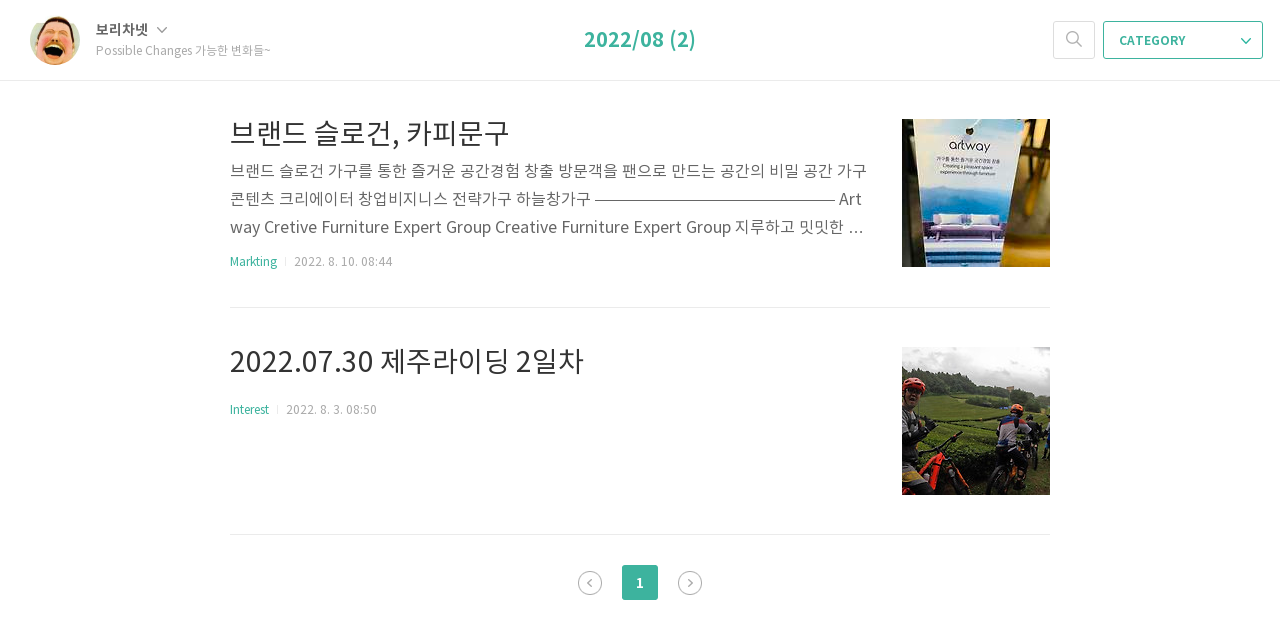

--- FILE ---
content_type: text/html;charset=UTF-8
request_url: https://www.boricha.net/archive/202208
body_size: 32087
content:
<!doctype html>
<html lang="ko">

                                                                                <head>
                <script type="text/javascript">if (!window.T) { window.T = {} }
window.T.config = {"TOP_SSL_URL":"https://www.tistory.com","PREVIEW":false,"ROLE":"guest","PREV_PAGE":"","NEXT_PAGE":"","BLOG":{"id":913789,"name":"nine93","title":"Possible Changes 가능한 변화들~","isDormancy":false,"nickName":"보리차넷","status":"open","profileStatus":"normal"},"NEED_COMMENT_LOGIN":false,"COMMENT_LOGIN_CONFIRM_MESSAGE":"","LOGIN_URL":"https://www.tistory.com/auth/login/?redirectUrl=https://www.boricha.net/archive/202208","DEFAULT_URL":"https://www.boricha.net","USER":{"name":null,"homepage":null,"id":0,"profileImage":null},"SUBSCRIPTION":{"status":"none","isConnected":false,"isPending":false,"isWait":false,"isProcessing":false,"isNone":true},"IS_LOGIN":false,"HAS_BLOG":false,"IS_SUPPORT":false,"IS_SCRAPABLE":false,"TOP_URL":"http://www.tistory.com","JOIN_URL":"https://www.tistory.com/member/join","PHASE":"prod","ROLE_GROUP":"visitor"};
window.T.entryInfo = null;
window.appInfo = {"domain":"tistory.com","topUrl":"https://www.tistory.com","loginUrl":"https://www.tistory.com/auth/login","logoutUrl":"https://www.tistory.com/auth/logout"};
window.initData = {};

window.TistoryBlog = {
    basePath: "",
    url: "https://www.boricha.net",
    tistoryUrl: "https://nine93.tistory.com",
    manageUrl: "https://nine93.tistory.com/manage",
    token: "qIaBvn1RXyuAezXSpZspUVlb8C+42mOMmwhGS/nm08zpIVB2fnTz3Mog/uAQhdOI"
};
var servicePath = "";
var blogURL = "";</script>

                
                
                
                        <!-- BusinessLicenseInfo - START -->
        
            <link href="https://tistory1.daumcdn.net/tistory_admin/userblog/userblog-7c7a62cfef2026f12ec313f0ebcc6daafb4361d7/static/plugin/BusinessLicenseInfo/style.css" rel="stylesheet" type="text/css"/>

            <script>function switchFold(entryId) {
    var businessLayer = document.getElementById("businessInfoLayer_" + entryId);

    if (businessLayer) {
        if (businessLayer.className.indexOf("unfold_license") > 0) {
            businessLayer.className = "business_license_layer";
        } else {
            businessLayer.className = "business_license_layer unfold_license";
        }
    }
}
</script>

        
        <!-- BusinessLicenseInfo - END -->
        <!-- DaumShow - START -->
        <style type="text/css">#daumSearchBox {
    height: 21px;
    background-image: url(//i1.daumcdn.net/imgsrc.search/search_all/show/tistory/plugin/bg_search2_2.gif);
    margin: 5px auto;
    padding: 0;
}

#daumSearchBox input {
    background: none;
    margin: 0;
    padding: 0;
    border: 0;
}

#daumSearchBox #daumLogo {
    width: 34px;
    height: 21px;
    float: left;
    margin-right: 5px;
    background-image: url(//i1.daumcdn.net/img-media/tistory/img/bg_search1_2_2010ci.gif);
}

#daumSearchBox #show_q {
    background-color: transparent;
    border: none;
    font: 12px Gulim, Sans-serif;
    color: #555;
    margin-top: 4px;
    margin-right: 15px;
    float: left;
}

#daumSearchBox #show_btn {
    background-image: url(//i1.daumcdn.net/imgsrc.search/search_all/show/tistory/plugin/bt_search_2.gif);
    width: 37px;
    height: 21px;
    float: left;
    margin: 0;
    cursor: pointer;
    text-indent: -1000em;
}
</style>

        <!-- DaumShow - END -->

<!-- System - START -->

<!-- System - END -->

        <!-- TistoryProfileLayer - START -->
        <link href="https://tistory1.daumcdn.net/tistory_admin/userblog/userblog-7c7a62cfef2026f12ec313f0ebcc6daafb4361d7/static/plugin/TistoryProfileLayer/style.css" rel="stylesheet" type="text/css"/>
<script type="text/javascript" src="https://tistory1.daumcdn.net/tistory_admin/userblog/userblog-7c7a62cfef2026f12ec313f0ebcc6daafb4361d7/static/plugin/TistoryProfileLayer/script.js"></script>

        <!-- TistoryProfileLayer - END -->

                
                <meta http-equiv="X-UA-Compatible" content="IE=Edge">
<meta name="format-detection" content="telephone=no">
<script src="//t1.daumcdn.net/tistory_admin/lib/jquery/jquery-3.5.1.min.js" integrity="sha256-9/aliU8dGd2tb6OSsuzixeV4y/faTqgFtohetphbbj0=" crossorigin="anonymous"></script>
<script type="text/javascript" src="//t1.daumcdn.net/tiara/js/v1/tiara-1.2.0.min.js"></script><meta name="referrer" content="always"/>
<meta name="google-adsense-platform-account" content="ca-host-pub-9691043933427338"/>
<meta name="google-adsense-platform-domain" content="tistory.com"/>
<meta name="description" content="Possible Changes"/>

    <!-- BEGIN OPENGRAPH -->
    <meta property="og:type" content="website"/>
<meta property="og:url" content="https://www.boricha.net"/>
<meta property="og:site_name" content="Possible Changes 가능한 변화들~"/>
<meta property="og:title" content="'2022/08 글 목록"/>
<meta property="og:description" content="Possible Changes"/>
<meta property="og:image" content="https://img1.daumcdn.net/thumb/R800x0/?scode=mtistory2&fname=https%3A%2F%2Ftistory1.daumcdn.net%2Ftistory%2F913789%2Fattach%2Fb7803c453bc34626b6ed2e35adbaa238"/>
<meta property="og:article:author" content="'보리차넷'"/>
    <!-- END OPENGRAPH -->

    <!-- BEGIN TWITTERCARD -->
    <meta name="twitter:card" content="summary_large_image"/>
<meta name="twitter:site" content="@TISTORY"/>
<meta name="twitter:title" content="'2022/08 글 목록"/>
<meta name="twitter:description" content="Possible Changes"/>
<meta property="twitter:image" content="https://img1.daumcdn.net/thumb/R800x0/?scode=mtistory2&fname=https%3A%2F%2Ftistory1.daumcdn.net%2Ftistory%2F913789%2Fattach%2Fb7803c453bc34626b6ed2e35adbaa238"/>
    <!-- END TWITTERCARD -->
<script type="module" src="https://tistory1.daumcdn.net/tistory_admin/userblog/userblog-7c7a62cfef2026f12ec313f0ebcc6daafb4361d7/static/pc/dist/index.js" defer=""></script>
<script type="text/javascript" src="https://tistory1.daumcdn.net/tistory_admin/userblog/userblog-7c7a62cfef2026f12ec313f0ebcc6daafb4361d7/static/pc/dist/index-legacy.js" defer="" nomodule="true"></script>
<script type="text/javascript" src="https://tistory1.daumcdn.net/tistory_admin/userblog/userblog-7c7a62cfef2026f12ec313f0ebcc6daafb4361d7/static/pc/dist/polyfills-legacy.js" defer="" nomodule="true"></script>
<link rel="stylesheet" type="text/css" href="https://t1.daumcdn.net/tistory_admin/www/style/font.css"/>
<link rel="stylesheet" type="text/css" href="https://tistory1.daumcdn.net/tistory_admin/userblog/userblog-7c7a62cfef2026f12ec313f0ebcc6daafb4361d7/static/style/content.css"/>
<link rel="stylesheet" type="text/css" href="https://tistory1.daumcdn.net/tistory_admin/userblog/userblog-7c7a62cfef2026f12ec313f0ebcc6daafb4361d7/static/pc/dist/index.css"/>
<script type="text/javascript">(function() {
    var tjQuery = jQuery.noConflict(true);
    window.tjQuery = tjQuery;
    window.orgjQuery = window.jQuery; window.jQuery = tjQuery;
    window.jQuery = window.orgjQuery; delete window.orgjQuery;
})()</script>
<script type="text/javascript" src="https://tistory1.daumcdn.net/tistory_admin/userblog/userblog-7c7a62cfef2026f12ec313f0ebcc6daafb4361d7/static/script/base.js"></script>
<script type="text/javascript" src="//developers.kakao.com/sdk/js/kakao.min.js"></script>

                
	<meta name="google-site-verification" content="m6tw4IQ8UTxDypIV_b_q9JnJdCdKy3pY45b2y5m0tQg" />
	<meta charset="UTF-8">
	<meta name="viewport" content="user-scalable=no, initial-scale=1.0, maximum-scale=1.0, minimum-scale=1.0, width=device-width">
	<title>'2022/08 글 목록</title>
	<link rel="alternate" type="application/rss+xml" title="Possible Changes 가능한 변화들~" href="https://nine93.tistory.com/rss" />

	<link rel="stylesheet" href="https://tistory1.daumcdn.net/tistory/913789/skin/style.css?_version_=1541726834">
	<link rel="stylesheet" href="https://tistory1.daumcdn.net/tistory/913789/skin/images/font.css?_version_=1541726834">

	<!--[if lt IE 9]>
	<script src="//t1.daumcdn.net/tistory_admin/lib/jquery/jquery-1.12.4.min.js"></script>
	<![endif]-->
	<!--[if gte IE 9]><!-->
	<script src="//t1.daumcdn.net/tistory_admin/lib/jquery/jquery-3.2.1.min.js"></script>
	<!--<![endif]-->

                
                
                <style type="text/css">.another_category {
    border: 1px solid #E5E5E5;
    padding: 10px 10px 5px;
    margin: 10px 0;
    clear: both;
}

.another_category h4 {
    font-size: 12px !important;
    margin: 0 !important;
    border-bottom: 1px solid #E5E5E5 !important;
    padding: 2px 0 6px !important;
}

.another_category h4 a {
    font-weight: bold !important;
}

.another_category table {
    table-layout: fixed;
    border-collapse: collapse;
    width: 100% !important;
    margin-top: 10px !important;
}

* html .another_category table {
    width: auto !important;
}

*:first-child + html .another_category table {
    width: auto !important;
}

.another_category th, .another_category td {
    padding: 0 0 4px !important;
}

.another_category th {
    text-align: left;
    font-size: 12px !important;
    font-weight: normal;
    word-break: break-all;
    overflow: hidden;
    line-height: 1.5;
}

.another_category td {
    text-align: right;
    width: 80px;
    font-size: 11px;
}

.another_category th a {
    font-weight: normal;
    text-decoration: none;
    border: none !important;
}

.another_category th a.current {
    font-weight: bold;
    text-decoration: none !important;
    border-bottom: 1px solid !important;
}

.another_category th span {
    font-weight: normal;
    text-decoration: none;
    font: 10px Tahoma, Sans-serif;
    border: none !important;
}

.another_category_color_gray, .another_category_color_gray h4 {
    border-color: #E5E5E5 !important;
}

.another_category_color_gray * {
    color: #909090 !important;
}

.another_category_color_gray th a.current {
    border-color: #909090 !important;
}

.another_category_color_gray h4, .another_category_color_gray h4 a {
    color: #737373 !important;
}

.another_category_color_red, .another_category_color_red h4 {
    border-color: #F6D4D3 !important;
}

.another_category_color_red * {
    color: #E86869 !important;
}

.another_category_color_red th a.current {
    border-color: #E86869 !important;
}

.another_category_color_red h4, .another_category_color_red h4 a {
    color: #ED0908 !important;
}

.another_category_color_green, .another_category_color_green h4 {
    border-color: #CCE7C8 !important;
}

.another_category_color_green * {
    color: #64C05B !important;
}

.another_category_color_green th a.current {
    border-color: #64C05B !important;
}

.another_category_color_green h4, .another_category_color_green h4 a {
    color: #3EA731 !important;
}

.another_category_color_blue, .another_category_color_blue h4 {
    border-color: #C8DAF2 !important;
}

.another_category_color_blue * {
    color: #477FD6 !important;
}

.another_category_color_blue th a.current {
    border-color: #477FD6 !important;
}

.another_category_color_blue h4, .another_category_color_blue h4 a {
    color: #1960CA !important;
}

.another_category_color_violet, .another_category_color_violet h4 {
    border-color: #E1CEEC !important;
}

.another_category_color_violet * {
    color: #9D64C5 !important;
}

.another_category_color_violet th a.current {
    border-color: #9D64C5 !important;
}

.another_category_color_violet h4, .another_category_color_violet h4 a {
    color: #7E2CB5 !important;
}
</style>

                
                <link rel="stylesheet" type="text/css" href="https://tistory1.daumcdn.net/tistory_admin/userblog/userblog-7c7a62cfef2026f12ec313f0ebcc6daafb4361d7/static/style/revenue.css"/>
<link rel="canonical" href="https://www.boricha.net"/>

<!-- BEGIN STRUCTURED_DATA -->
<script type="application/ld+json">
    {"@context":"http://schema.org","@type":"WebSite","url":"/","potentialAction":{"@type":"SearchAction","target":"/search/{search_term_string}","query-input":"required name=search_term_string"}}
</script>
<!-- END STRUCTURED_DATA -->
<link rel="stylesheet" type="text/css" href="https://tistory1.daumcdn.net/tistory_admin/userblog/userblog-7c7a62cfef2026f12ec313f0ebcc6daafb4361d7/static/style/dialog.css"/>
<link rel="stylesheet" type="text/css" href="//t1.daumcdn.net/tistory_admin/www/style/top/font.css"/>
<link rel="stylesheet" type="text/css" href="https://tistory1.daumcdn.net/tistory_admin/userblog/userblog-7c7a62cfef2026f12ec313f0ebcc6daafb4361d7/static/style/postBtn.css"/>
<link rel="stylesheet" type="text/css" href="https://tistory1.daumcdn.net/tistory_admin/userblog/userblog-7c7a62cfef2026f12ec313f0ebcc6daafb4361d7/static/style/tistory.css"/>
<script type="text/javascript" src="https://tistory1.daumcdn.net/tistory_admin/userblog/userblog-7c7a62cfef2026f12ec313f0ebcc6daafb4361d7/static/script/common.js"></script>

                
                </head>

                                                <body id="tt-body-archive">
                
                
                
	<!-- Global site tag (gtag.js) - Google Analytics -->
<script async src="https://www.googletagmanager.com/gtag/js?id=UA-128983158-1"></script>
<script>
  window.dataLayer = window.dataLayer || [];
  function gtag(){dataLayer.push(arguments);}
  gtag('js', new Date());

  gtag('config', 'UA-128983158-1');
</script>


	<div id="dkIndex">
		<a href="#dkBody">본문 바로가기</a>
		<a href="#dkGnb">메뉴 바로가기</a>
	</div>

	<div id="dkWrap" class="wrap_skin ">
		<div id="dkHead" role="banner" class="area_head ">
			<h1 class="screen_out">Possible Changes 가능한 변화들~</h1>
			<div class="area_profile ">
				<a class="link_profile" href="/"><img src="https://tistory1.daumcdn.net/tistory/913789/attach/b7803c453bc34626b6ed2e35adbaa238" width="50" height="50" class="img_profile" alt="프로필사진"></a>
				<div class="info_profile">
					<button type="button" class="btn_name">보리차넷
						<span class="ico_skin ico_name"></span>
					</button>
					<ul class="list_name">
						<li><a href="https://nine93.tistory.com/manage/entry/post" class="link_name">글쓰기</a></li>
						<li><a href="https://nine93.tistory.com/manage" class="link_name">관리</a></li>
						<li class="box_division"><a href="https://nine93.tistory.com/tag" class="link_name">태그</a></li>
						<li><a href="https://nine93.tistory.com/guestbook" class="link_name">방명록</a></li>
						<li><a href="https://nine93.tistory.com/rss" class="link_name">RSS</a></li>
					</ul>
					<p class="txt_condition">Possible Changes 가능한 변화들~</p>
				</div>
			</div>

			<button type="button" class="btn_menu">
				<span class="ico_skin ico_menu">카테고리 메뉴열기</span>
			</button>
		</div>

		<div class="dimmed_layer"></div>

		<button type="button" class="btn_close">
			<span class="ico_skin ico_close">닫기</span>
		</button>

		<div class="area_menu">
			
				<div class="area_search">
					<button type="button" class="btn_search">
						<span class="ico_skin ico_search">검색하기</span>
					</button>
					<form action="#" method="get" class="frm_search" onsubmit="try {
    window.location.href = '/search' + '/' + looseURIEncode(document.getElementsByName('search')[0].value);
    document.getElementsByName('search')[0].value = '';
    return false;
} catch (e) {}">
						<fieldset>
							<legend class="screen_out">검색하기 폼</legend>
							<label for="tfSearch" class="ico_skin lab_search">검색하기</label>
							<input type="text" name="search" value="" class="tf_search">
						</fieldset>
					</form>
				</div>
			

			<div role="navigation" class="area_navi">
				<button type="button" class="btn_cate">CATEGORY <span class="ico_skin ico_cate"></span></button>

				<div class="list_cate">
					<ul class="tt_category"><li class=""><a href="/category" class="link_tit"> 분류 전체보기 <span class="c_cnt">(339)</span> </a>
  <ul class="category_list"><li class=""><a href="/category/Life%20is.." class="link_item"> Life is.. <span class="c_cnt">(171)</span> </a></li>
<li class=""><a href="/category/Markting" class="link_item"> Markting <span class="c_cnt">(33)</span> </a></li>
<li class=""><a href="/category/Tech" class="link_item"> Tech <span class="c_cnt">(7)</span> </a></li>
<li class=""><a href="/category/Interest" class="link_item"> Interest <span class="c_cnt">(90)</span> </a></li>
<li class=""><a href="/category/Start%20UP" class="link_item"> Start UP <span class="c_cnt">(16)</span> </a></li>
<li class=""><a href="/category/Music" class="link_item"> Music <span class="c_cnt">(19)</span> </a></li>
</ul>
</li>
</ul>


					<ul class="menu_profile">
						<li><a href="https://nine93.tistory.com/guestbook">방명록</a></li>
					</ul>
				</div>
			</div>
		</div>

		<hr class="hide">

		
			<div class="area_list">
				<div class="tit_category">
					<a class="link_category">2022/08 (2)</a>
				</div>
			</div>
		

		<div id="dkContent" class="cont_skin" role="main">
			<div id="cMain">

				

				

				

				            
                
	<div id="mArticle" class="article_skin">

		
			<div class="list_content">
				
					<a href="/251" class="thumbnail_post"><img src="//i1.daumcdn.net/thumb/C148x148/?fname=https%3A%2F%2Fblog.kakaocdn.net%2Fdna%2FdeIMvE%2FbtrJikWpHES%2FAAAAAAAAAAAAAAAAAAAAAFxfceQM0BNA70RWr2_v-M1Y-ud9DDWZYgGTZlV1P6p7%2Fimg.jpg%3Fcredential%3DyqXZFxpELC7KVnFOS48ylbz2pIh7yKj8%26expires%3D1772290799%26allow_ip%3D%26allow_referer%3D%26signature%3DbNmNw5weXBfPAQCsKEqV4sZTP7Y%253D"></a>
				
				<a href="/251" class="link_post">
					<strong class="tit_post">브랜드 슬로건, 카피문구</strong>
					<p class="txt_post">브랜드 슬로건 가구를 통한 즐거운 공간경험 창출 방문객을 팬으로 만드는 공간의 비밀 공간 가구 콘텐츠 크리에이터 창업비지니스 전략가구 하늘창가구 &mdash;&mdash;&mdash;&mdash;&mdash;&mdash;&mdash;&mdash;&mdash;&mdash;&mdash;&mdash;&mdash;&mdash;&mdash; Artway Cretive Furniture Expert Group Creative Furniture Expert Group 지루하고 밋밋한 거실에 생기를 불어 넣어줄 디자인체어입니다. 단조롭게 이어지는 공간에 컬러와 디자인으로 활기를 불어넣는 공간의 쉼표ㄴ 지금 가구 딱 하나만 산다면ㄴㄷ 공간에 입체감과 힘을 더하는 1인용 포인트체어 생동감이 도는 예로 컬러로 포인트를 준 디자인체어 내 방으로 북유럽이 들어왔다 최근 가볍고 실용적인 아웃도어 가구가 집 안으로 들어오며 많은 사랑을 받고 있습ㄷ니다. 의자 하나만 바꿨을 뿐인데 밋밋하던..</p>
				</a>
				<div class="detail_info">
					<a href="/category/Markting" class="link_cate">Markting</a>
					<span class="txt_bar"></span>
					2022. 8. 10. 08:44
				</div>
			</div>
		

		
	</div>

                
            
                
	<div id="mArticle" class="article_skin">

		
			<div class="list_content">
				
					<a href="/250" class="thumbnail_post"><img src="//i1.daumcdn.net/thumb/C148x148/?fname=https%3A%2F%2Fblog.kakaocdn.net%2Fdna%2FbAZjY5%2FbtrINuxu3Uj%2FAAAAAAAAAAAAAAAAAAAAAGe-jQEkQri7pzwDOwdwLdveqUrFypjLmdXHvC7CuhHa%2Fimg.jpg%3Fcredential%3DyqXZFxpELC7KVnFOS48ylbz2pIh7yKj8%26expires%3D1772290799%26allow_ip%3D%26allow_referer%3D%26signature%3D4w8xr3xdzbD2GPVrAjYu20Hb%252FCg%253D"></a>
				
				<a href="/250" class="link_post">
					<strong class="tit_post">2022.07.30 제주라이딩 2일차</strong>
					<p class="txt_post"></p>
				</a>
				<div class="detail_info">
					<a href="/category/Interest" class="link_cate">Interest</a>
					<span class="txt_bar"></span>
					2022. 8. 3. 08:50
				</div>
			</div>
		

		
	</div>

                
            

				

				


				
					<div class="area_paging area_paging_list">
						<span class="inner_paging">
							<a  class="ico_skin link_prev no-more-prev">이전</a>
							
								<a href="/archive/202208?page=1" class="link_page"><span class="selected">1</span></a>
							
							<a  class="ico_skin link_next no-more-next">다음</a>
						</span>
					</div>

					<div class="area_paging area_paging_simple">
						<div class="inner_paging">
							<a  class="link_prev no-more-prev">
								<span class="ico_skin ico_prev"></span>이전
							</a>

							<a  class="link_next no-more-next">
								다음<span class="ico_skin ico_next"></span>
							</a>
						</div>
					</div>
				


				<div id="mEtc" class="wrap_etc">
					<div class="inner_aside">
						
								<!-- 공지사항 -->
								
									<div class="box_aside">
										<strong>공지사항</strong>
										<ul class="list_board">
											
										</ul>
									</div>
								
							
								<!-- 최근에 올라온 글 -->
								<div class="box_aside">
									<strong>최근에 올라온 글</strong>
									<ul class="list_board">
										
									</ul>
								</div>
							
								<!-- 최근에 달린 댓글 -->
								<div class="box_aside">
									<strong>최근에 달린 댓글</strong>
									<ul class="list_board">
										
									</ul>
								</div>
							
								<!-- 방문자수 -->
								<div class="box_aside lst">
									<dl class="list_total">
										<dt>Total</dt>
										<dd></dd>
									</dl>
									<dl class="list_visitor">
										<dt>Today</dt>
										<dd></dd>
									</dl>
									<dl class="list_visitor">
										<dt>Yesterday</dt>
										<dd></dd>
									</dl>
								</div>
							
								<!-- 링크 -->
								<div class="box_aside">
									<strong>링크</strong>
									<ul class="list_board">
										
									</ul>
								</div>
							
								<!-- 태그 클라우드 -->
								<div class="box_aside">
									<strong>TAG</strong>
									<ul class="list_tag">
										
											<li><a href="/tag/orbeawildfs" class="link_tag cloud4">orbeawildfs</a></li>
										
											<li><a href="/tag/%EC%A0%84%EA%B8%B0%EC%9E%90%EC%A0%84%EA%B1%B0" class="link_tag cloud3">전기자전거</a></li>
										
											<li><a href="/tag/%EC%BC%80%EC%9D%B4%EB%85%B8%ED%8A%B8%EC%98%A8%EB%9D%BC%EC%9D%B8" class="link_tag cloud4">케이노트온라인</a></li>
										
											<li><a href="/tag/%EA%B0%80%EC%A1%B1%EC%97%AC%ED%96%89" class="link_tag cloud4">가족여행</a></li>
										
											<li><a href="/tag/%EC%A0%84%EA%B8%B0%EC%9E%90%EC%A0%84%EA%B1%B0%2C" class="link_tag cloud4">전기자전거,</a></li>
										
											<li><a href="/tag/%EC%A0%84%EC%9E%90%EC%9E%A1%EC%A7%80" class="link_tag cloud4">전자잡지</a></li>
										
											<li><a href="/tag/%EC%9E%98%ED%83%80%EA%B3%A0%EC%8B%B6%EB%8B%A4" class="link_tag cloud3">잘타고싶다</a></li>
										
											<li><a href="/tag/%EC%82%B0%EC%95%85%EC%9E%90%EC%A0%84%EA%B1%B0" class="link_tag cloud4">산악자전거</a></li>
										
											<li><a href="/tag/%EC%9E%84%EC%9E%AC%EB%B2%94" class="link_tag cloud4">임재범</a></li>
										
											<li><a href="/tag/%EC%A0%9C%EC%A3%BC%EB%8F%84" class="link_tag cloud4">제주도</a></li>
										
											<li><a href="/tag/%EB%A1%9D%ED%82%A4%EB%A7%88%EC%9A%B4%ED%8B%B4%20%EC%98%A4%EB%B2%84%ED%83%80%EC%9E%84%ED%8C%A9" class="link_tag cloud4">록키마운틴 오버타임팩</a></li>
										
											<li><a href="/tag/%EC%9E%A5%EC%82%B0%EB%9D%BC%EC%9D%B4%EB%94%A9" class="link_tag cloud3">장산라이딩</a></li>
										
											<li><a href="/tag/orbea" class="link_tag cloud4">orbea</a></li>
										
											<li><a href="/tag/%EB%A7%88%EC%BC%80%ED%8C%85" class="link_tag cloud4">마케팅</a></li>
										
											<li><a href="/tag/%EC%98%A4%EB%B2%A0%EC%95%84" class="link_tag cloud4">오베아</a></li>
										
											<li><a href="/tag/%EC%9E%A5%EC%82%B0" class="link_tag cloud4">장산</a></li>
										
											<li><a href="/tag/%ED%95%B4%EC%9A%B4%EB%8C%80%EC%9E%A5%EC%82%B0" class="link_tag cloud4">해운대장산</a></li>
										
											<li><a href="/tag/%EC%8A%A4%EC%9B%A8%EB%8D%B4" class="link_tag cloud4">스웨덴</a></li>
										
											<li><a href="/tag/%EB%A1%9D%ED%82%A4%EB%A7%88%EC%9A%B4%ED%8B%B4" class="link_tag cloud4">록키마운틴</a></li>
										
											<li><a href="/tag/%EB%AA%A8%EC%95%84%EC%A7%84" class="link_tag cloud4">모아진</a></li>
										
											<li><a href="/tag/%EB%94%94%EC%A7%80%ED%84%B8%EB%A7%A4%EA%B1%B0%EC%A7%84" class="link_tag cloud4">디지털매거진</a></li>
										
											<li><a href="/tag/%EC%9E%A5%EC%82%B0%2C" class="link_tag cloud4">장산,</a></li>
										
											<li><a href="/tag/orbea%20wild%20fs" class="link_tag cloud4">orbea wild fs</a></li>
										
											<li><a href="/tag/%EC%A1%B0%EC%8B%AC%ED%95%98%EC%9E%90" class="link_tag cloud4">조심하자</a></li>
										
											<li><a href="/tag/%EC%9D%B8%ED%8B%B0%EB%A8%B8%EC%8A%A4%20%EC%95%84%EC%9D%B4%EC%BD%98HD" class="link_tag cloud4">인티머스 아이콘HD</a></li>
										
											<li><a href="/tag/emtb" class="link_tag cloud3">emtb</a></li>
										
											<li><a href="/tag/MTB" class="link_tag cloud3">MTB</a></li>
										
											<li><a href="/tag/%EC%82%BC%EC%82%BC%EB%B0%94%EC%9D%B4%ED%81%AC" class="link_tag cloud1">삼삼바이크</a></li>
										
											<li><a href="/tag/%EA%B9%80%ED%98%95%EC%84%9D" class="link_tag cloud4">김형석</a></li>
										
											<li><a href="/tag/emtb%2C" class="link_tag cloud4">emtb,</a></li>
										
									</ul>
									<a href="https://nine93.tistory.com/tag" class="link_more">more</a>
								</div>
							
								<!-- 달력 -->
								<div class="box_aside">
									<table class="tt-calendar" cellpadding="0" cellspacing="1" style="width: 100%; table-layout: fixed">
  <caption class="cal_month"><a href="/archive/202207" title="1개월 앞의 달력을 보여줍니다.">«</a> &nbsp; <a href="/archive/202208" title="현재 달의 달력을 보여줍니다.">2022/08</a> &nbsp; <a href="/archive/202209" title="1개월 뒤의 달력을 보여줍니다.">»</a></caption>
  <thead>
    <tr>
      <th class="cal_week2">일</th>
      <th class="cal_week1">월</th>
      <th class="cal_week1">화</th>
      <th class="cal_week1">수</th>
      <th class="cal_week1">목</th>
      <th class="cal_week1">금</th>
      <th class="cal_week1">토</th>
    </tr>
  </thead>
  <tbody>
    <tr class="cal_week cal_current_week">
      <td class="cal_day1 cal_day2"> </td>
      <td class="cal_day cal_day3">1</td>
      <td class="cal_day cal_day4">2</td>
      <td class="cal_day cal_day3"><a href="/archive/20220803" class="cal_click">3</a></td>
      <td class="cal_day cal_day3">4</td>
      <td class="cal_day cal_day3">5</td>
      <td class="cal_day cal_day3">6</td>
    </tr>
    <tr class="cal_week">
      <td class="cal_day cal_day3 cal_day_sunday">7</td>
      <td class="cal_day cal_day3">8</td>
      <td class="cal_day cal_day3">9</td>
      <td class="cal_day cal_day3"><a href="/archive/20220810" class="cal_click">10</a></td>
      <td class="cal_day cal_day3">11</td>
      <td class="cal_day cal_day3">12</td>
      <td class="cal_day cal_day3">13</td>
    </tr>
    <tr class="cal_week">
      <td class="cal_day cal_day3 cal_day_sunday">14</td>
      <td class="cal_day cal_day3">15</td>
      <td class="cal_day cal_day3">16</td>
      <td class="cal_day cal_day3">17</td>
      <td class="cal_day cal_day3">18</td>
      <td class="cal_day cal_day3">19</td>
      <td class="cal_day cal_day3">20</td>
    </tr>
    <tr class="cal_week">
      <td class="cal_day cal_day3 cal_day_sunday">21</td>
      <td class="cal_day cal_day3">22</td>
      <td class="cal_day cal_day3">23</td>
      <td class="cal_day cal_day3">24</td>
      <td class="cal_day cal_day3">25</td>
      <td class="cal_day cal_day3">26</td>
      <td class="cal_day cal_day3">27</td>
    </tr>
    <tr class="cal_week">
      <td class="cal_day cal_day3 cal_day_sunday">28</td>
      <td class="cal_day cal_day3">29</td>
      <td class="cal_day cal_day3">30</td>
      <td class="cal_day cal_day3">31</td>
      <td class="cal_day1 cal_day2"> </td>
      <td class="cal_day1 cal_day2"> </td>
      <td class="cal_day1 cal_day2"> </td>
    </tr>
  </tbody>
</table>
								</div>
							
								<!-- 글 보관함 -->
								<div class="box_aside lst">
									<strong>글 보관함</strong>
									<ul class="list_keep">
										
									</ul>
								</div>
							
					</div>
				</div>
			</div>
		</div>
		<hr class="hide">
		<div id="dkFoot" role="contentinfo" class="area_foot">
			Blog is powered by
			<em class="emph_t">Tistory</em> / Designed by
			<em class="emph_t">Tistory</em>
		</div>
	</div>


<script src="https://tistory1.daumcdn.net/tistory/913789/skin/images/script.js?_version_=1541726834"></script>
<script>
	(function($) {
		$.Area.init();
	})(jQuery);
</script>

<div class="#menubar menu_toolbar ">
  <h2 class="screen_out">티스토리툴바</h2>
</div>
<div class="#menubar menu_toolbar "></div>
<div class="layer_tooltip">
  <div class="inner_layer_tooltip">
    <p class="desc_g"></p>
  </div>
</div>
<div id="editEntry" style="position:absolute;width:1px;height:1px;left:-100px;top:-100px"></div>


                        <!-- CallBack - START -->
        <script>                    (function () { 
                        var blogTitle = 'Possible Changes 가능한 변화들~';
                        
                        (function () {
    function isShortContents () {
        return window.getSelection().toString().length < 30;
    }
    function isCommentLink (elementID) {
        return elementID === 'commentLinkClipboardInput'
    }

    function copyWithSource (event) {
        if (isShortContents() || isCommentLink(event.target.id)) {
            return;
        }
        var range = window.getSelection().getRangeAt(0);
        var contents = range.cloneContents();
        var temp = document.createElement('div');

        temp.appendChild(contents);

        var url = document.location.href;
        var decodedUrl = decodeURI(url);
        var postfix = ' [' + blogTitle + ':티스토리]';

        event.clipboardData.setData('text/plain', temp.innerText + '\n출처: ' + decodedUrl + postfix);
        event.clipboardData.setData('text/html', '<pre data-ke-type="codeblock">' + temp.innerHTML + '</pre>' + '출처: <a href="' + url + '">' + decodedUrl + '</a>' + postfix);
        event.preventDefault();
    }

    document.addEventListener('copy', copyWithSource);
})()

                    })()</script>

        <!-- CallBack - END -->

<!-- DragSearchHandler - START -->
<script src="//search1.daumcdn.net/search/statics/common/js/g/search_dragselection.min.js"></script>

<!-- DragSearchHandler - END -->

                
                <div style="margin:0; padding:0; border:none; background:none; float:none; clear:none; z-index:0"></div>
<script type="text/javascript" src="https://tistory1.daumcdn.net/tistory_admin/userblog/userblog-7c7a62cfef2026f12ec313f0ebcc6daafb4361d7/static/script/common.js"></script>
<script type="text/javascript">window.roosevelt_params_queue = window.roosevelt_params_queue || [{channel_id: 'dk', channel_label: '{tistory}'}]</script>
<script type="text/javascript" src="//t1.daumcdn.net/midas/rt/dk_bt/roosevelt_dk_bt.js" async="async"></script>

                
                <script>window.tiara = {"svcDomain":"user.tistory.com","section":"기타","trackPage":"글뷰_보기","page":"글뷰","key":"913789","customProps":{"userId":"0","blogId":"913789","entryId":"null","role":"guest","trackPage":"글뷰_보기","filterTarget":false},"entry":null,"kakaoAppKey":"3e6ddd834b023f24221217e370daed18","appUserId":"null","thirdProvideAgree":null}</script>
<script type="module" src="https://t1.daumcdn.net/tistory_admin/frontend/tiara/v1.0.6/index.js"></script>
<script src="https://t1.daumcdn.net/tistory_admin/frontend/tiara/v1.0.6/polyfills-legacy.js" nomodule="true" defer="true"></script>
<script src="https://t1.daumcdn.net/tistory_admin/frontend/tiara/v1.0.6/index-legacy.js" nomodule="true" defer="true"></script>

                </body>

</html>
